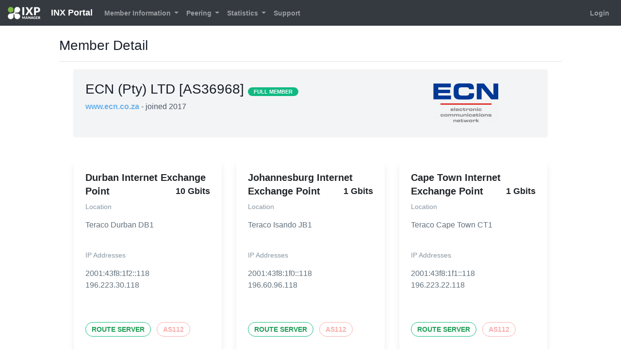

--- FILE ---
content_type: text/html; charset=UTF-8
request_url: https://portal.inx.net.za/customer/detail/10
body_size: 3210
content:
<!DOCTYPE html>
<html class="h-100" lang="en">
    <head>
        <!--  IXP MANAGER - template directory: resources/[views|skins] -->

        <base href="https://portal.inx.net.za/index.php">

        <meta http-equiv="Content-Type" content="text/html; charset=utf8" />
        <meta charset="utf-8">

        <title>
            INX Portal        </title>

        <meta name="viewport" content="width=device-width, initial-scale=1.0">
        <meta name="description" content="">
        <meta name="author" content="">
        <meta name="csrf-token" content="iEARlA1l3NWyGEgdezXkRS03lYEDnOK8kRtAdqXl">

        <link rel="stylesheet" type="text/css" href="https://portal.inx.net.za/css/ixp-pack.css?id=3af46daa5a2cacd541412433f4a2c890" />

        <link rel="shortcut icon" type="image/ico" href="https://portal.inx.net.za/favicon.ico.dist" />

                    </head>

    <body class="d-flex flex-column h-100">
        <header>
            <nav class="navbar navbar-expand-lg navbar-dark bg-dark">
    <a class="navbar-brand" style="font-size:18px" href="https://portal.inx.net.za">
    <img class="tw-inline" style="max-height: 26px !important; margin-right: 1rem !important;" src="https://portal.inx.net.za/images/ixp-manager-white.png">
    INX Portal</a>

    <button class="navbar-toggler" type="button" data-toggle="collapse" data-target="#navbarSupportedContent" aria-controls="navbarSupportedContent" aria-expanded="false" aria-label="Toggle navigation">
        <i class="fa fa-ellipsis-v"></i>
    </button>

    <div class="collapse navbar-collapse" id="navbarSupportedContent">
        <ul class="navbar-nav mr-auto mt-2 mt-lg-0">
                            <li class="nav-item dropdown">
                    <a class="nav-link dropdown-toggle 1" href="#" id="navbarDropdown" role="button" data-toggle="dropdown" aria-haspopup="true" aria-expanded="false">
                        Member Information
                    </a>
                    <div class="dropdown-menu" aria-labelledby="navbarDropdown">
                        <a class="dropdown-item 1" href="https://portal.inx.net.za/customer/details">
                            Member Details
                        </a>
                        <a class="dropdown-item 1" href="https://portal.inx.net.za/customer/associates">
                            Associate Members                        </a>

                                            </div>
                </li>
            
                            <li class="nav-item dropdown">
                    <a class="nav-link dropdown-toggle 1" href="#" id="navbarDropdown" role="button" data-toggle="dropdown" aria-haspopup="true" aria-expanded="false">
                        Peering
                    </a>
                    <div class="dropdown-menu" aria-labelledby="navbarDropdown">
                                                    <a class="dropdown-item 1" href="https://portal.inx.net.za/lg">
                                Looking Glass
                            </a>
                                                                            <a class="dropdown-item 1" href="https://portal.inx.net.za/peering-matrix">
                                Peering Matrix
                            </a>
                                            </div>
                </li>
            
            <li class="nav-item dropdown 1">
                <a class="nav-link dropdown-toggle" href="#" id="navbarDropdown" role="button" data-toggle="dropdown" aria-haspopup="true" aria-expanded="false">
                    Statistics
                </a>
                <div class="dropdown-menu" aria-labelledby="navbarDropdown">
                                            <a class="dropdown-item 1" href="https://portal.inx.net.za/statistics/ixp">
                            Overall Peering Graphs
                        </a>
                    
                                            <a class="dropdown-item 1" href="https://portal.inx.net.za/statistics/infrastructure">
                            Infrastructure Graphs
                        </a>
                    
                                            <a class="dropdown-item 1" href="https://portal.inx.net.za/statistics/vlan">
                            VLAN / Per-Protocol Graphs
                        </a>
                    
                                            <a class="dropdown-item 1" href="https://portal.inx.net.za/statistics/location">
                            Facility Graphs
                        </a>
                    
                    
                                            <a class="dropdown-item 1" href="https://portal.inx.net.za/statistics/switch">
                            Switch Aggregate Graphs
                        </a>
                    
                    
                                            <div class="dropdown-divider"></div>

                                                    <a class="dropdown-item 1" href="https://portal.inx.net.za/weather-map/1">Weathermap - CINX</a>
                                                    <a class="dropdown-item 1" href="https://portal.inx.net.za/weather-map/2">Weathermap - DINX</a>
                                                    <a class="dropdown-item 1" href="https://portal.inx.net.za/weather-map/3">Weathermap - JINX</a>
                                                            </div>
            </li>

            <li class="nav-item">
                <a class="nav-link 1" href="https://portal.inx.net.za/public-content/support">
                    Support
                </a>
            </li>
        </ul>
        <ul class="navbar-nav mt-lg-0">
            <li class="nav-item">
                                    <a class="nav-link 1" href="https://portal.inx.net.za/login">
                        Login
                    </a>
                            </li>
        </ul>
    </div>
</nav>        </header>

        <div class="container-fluid">
            <div class="row" >

                
                <div id="slide-reveal-overlay" class="collapse"></div>
                                    <main role="main" id="main-div" class="col-md-10 mx-sm-auto mt-2 pb-4">
                                      <div class="d-flex justify-content-between flex-wrap flex-md-nowrap align-items-center pt-3 pb-2 mb-3 border-bottom">
                          <h3>
                                                                        Member Detail
    
                              </h3>
                          <div class="btn-toolbar mb-2 mb-md-0 ml-auto">
                                                                                      </div>
                      </div>

                      <div class="container-fluid">
                          <div class="col-sm-12">
                                                                <div class="row">
        <div class="col-lg-12">
            <div class="tw-bg-gray-100 shadow-sm tw-p-6">
                <div class="row">
                    <div class="col-md-9 col-lg-8">
                        <h3>
                            ECN (Pty) LTD [AS36968]                            <span class="tw-text-sm">
    <span class="badge  badge-success">FULL MEMBER</span>

    
</span>
                        </h3>

                        <p class="tw-mt-2">
                            <a href="http://www.ecn.co.za" target="_blank">
                                www.ecn.co.za                            </a>

                            <span class="tw-text-gray-600">
                                - joined 2017                            </span>
                        </p>

                                                    <p class="tw-mt-6">
                                
                                                            </p>
                                            </div>

                                            <div class="col-md-3 col-lg-4 col-12 tw-mt-6 md:tw-mt-0 tw-text-center align-self-center">
                            <img class="img-fluid lg:tw-inline-block tw-align-middle" src="https://portal.inx.net.za/logos/d/e/de2b542a1402d7b349f98f6a5c771672f9da8651.png">
                        </div>
                                    </div>
            </div>

            
            <div class="row tw-mt-6">
                                                    <div class="col-12 col-md-6 col-xl-4 mt-4">
                        <div class="tw-max-w-sm tw-rounded-sm tw-overflow-hidden tw-shadow-lg">
                            <div class="tw-px-6 tw-py-6">
                                <div class="tw-font-bold tw-text-xl tw-mb-2">
                                                                            Durban Internet Exchange Point                                    
                                    <span class="tw-block tw-float-right tw-ml-6 tw-text-lg tw-font-semibold">
                                        10 Gbits                                    </span>

                                </div>

                                                                    <p class="tw-text-grey-dark tw-text-sm">
                                        Location
                                    </p>
                                    <p class="tw-text-grey-darker tw-text-base">
                                        Teraco Durban DB1                                    </p>
                                                                <br>

                                                                                                            
                                        <p class="tw-text-grey-dark tw-text-sm">
                                            IP Addresses                                        </p>

                                        <p class="tw-text-grey-darker tw-text-base">
                                                                                            2001:43f8:1f2::118                                                <br>
                                                                                                                                        196.223.30.118                                                <br>
                                            
                                                                                    </p>
                                        <br>
                                                                                                </div>

                            <div class="tw-px-6 tw-pb-8">
                                                                                                            
                                                                                                                                    <span class="tw-inline-block tw-border-1 tw-border-green-500 tw-p-1 tw-rounded-full tw-text-green-dark  tw-font-semibold tw-uppercase tw-text-sm tw-px-3 tw-py-1 tw-mr-2">
                                                                                            Route Server
                                            </span>
                                        
                                                                                                                                    <span class="tw-inline-block tw-border-1 tw-border-red-lighter tw-p-1 tw-rounded-full tw-text-red-lighter tw-font-semibold tw-uppercase tw-text-sm tw-px-3 tw-py-1 tw-mr-2">
                                                                                            AS112
                                            </span>
                                                                                                                                        </div>
                        </div>
                    </div>
                                    <div class="col-12 col-md-6 col-xl-4 mt-4">
                        <div class="tw-max-w-sm tw-rounded-sm tw-overflow-hidden tw-shadow-lg">
                            <div class="tw-px-6 tw-py-6">
                                <div class="tw-font-bold tw-text-xl tw-mb-2">
                                                                            Johannesburg Internet Exchange Point                                    
                                    <span class="tw-block tw-float-right tw-ml-6 tw-text-lg tw-font-semibold">
                                        1 Gbits                                    </span>

                                </div>

                                                                    <p class="tw-text-grey-dark tw-text-sm">
                                        Location
                                    </p>
                                    <p class="tw-text-grey-darker tw-text-base">
                                        Teraco Isando JB1                                    </p>
                                                                <br>

                                                                                                            
                                        <p class="tw-text-grey-dark tw-text-sm">
                                            IP Addresses                                        </p>

                                        <p class="tw-text-grey-darker tw-text-base">
                                                                                            2001:43f8:1f0::118                                                <br>
                                                                                                                                        196.60.96.118                                                <br>
                                            
                                                                                    </p>
                                        <br>
                                                                                                </div>

                            <div class="tw-px-6 tw-pb-8">
                                                                                                            
                                                                                                                                    <span class="tw-inline-block tw-border-1 tw-border-green-500 tw-p-1 tw-rounded-full tw-text-green-dark  tw-font-semibold tw-uppercase tw-text-sm tw-px-3 tw-py-1 tw-mr-2">
                                                                                            Route Server
                                            </span>
                                        
                                                                                                                                    <span class="tw-inline-block tw-border-1 tw-border-red-lighter tw-p-1 tw-rounded-full tw-text-red-lighter tw-font-semibold tw-uppercase tw-text-sm tw-px-3 tw-py-1 tw-mr-2">
                                                                                            AS112
                                            </span>
                                                                                                                                        </div>
                        </div>
                    </div>
                                    <div class="col-12 col-md-6 col-xl-4 mt-4">
                        <div class="tw-max-w-sm tw-rounded-sm tw-overflow-hidden tw-shadow-lg">
                            <div class="tw-px-6 tw-py-6">
                                <div class="tw-font-bold tw-text-xl tw-mb-2">
                                                                            Cape Town Internet Exchange Point                                    
                                    <span class="tw-block tw-float-right tw-ml-6 tw-text-lg tw-font-semibold">
                                        1 Gbits                                    </span>

                                </div>

                                                                    <p class="tw-text-grey-dark tw-text-sm">
                                        Location
                                    </p>
                                    <p class="tw-text-grey-darker tw-text-base">
                                        Teraco Cape Town CT1                                    </p>
                                                                <br>

                                                                                                            
                                        <p class="tw-text-grey-dark tw-text-sm">
                                            IP Addresses                                        </p>

                                        <p class="tw-text-grey-darker tw-text-base">
                                                                                            2001:43f8:1f1::118                                                <br>
                                                                                                                                        196.223.22.118                                                <br>
                                            
                                                                                    </p>
                                        <br>
                                                                                                </div>

                            <div class="tw-px-6 tw-pb-8">
                                                                                                            
                                                                                                                                    <span class="tw-inline-block tw-border-1 tw-border-green-500 tw-p-1 tw-rounded-full tw-text-green-dark  tw-font-semibold tw-uppercase tw-text-sm tw-px-3 tw-py-1 tw-mr-2">
                                                                                            Route Server
                                            </span>
                                        
                                                                                                                                    <span class="tw-inline-block tw-border-1 tw-border-red-lighter tw-p-1 tw-rounded-full tw-text-red-lighter tw-font-semibold tw-uppercase tw-text-sm tw-px-3 tw-py-1 tw-mr-2">
                                                                                            AS112
                                            </span>
                                                                                                                                        </div>
                        </div>
                    </div>
                            </div>
        </div>
    </div>
                          </div>
                      </div>
                  </main>
            </div> <!-- </div class="row"> -->
        </div> <!-- </div class="container"> -->

        <footer class="footer p-3 mt-auto bg-dark">
    <div class="navbar-nav w-100 text-light text-center">
        <div>
            <small>
            IXP Manager V7.0.1            |

            
                Copyright &copy; 2009 - 2026 Internet Neutral Exchange Association CLG

            
            |

            Connect with INX 
            <a href="https://www.inx.net.za/">
                <i class="fa fa-globe fa-inverse mx-1"></i>
            </a>

            <a href="https://www.linkedin.com/company/90933321">
                <i class="fa fa-linkedin fa-inverse mx-1"></i>
            </a>

<!--            <a href="https://www.facebook.com/comepeerwithme/">
                <i class="fa fa-facebook fa-inverse mx-1" ></i>
            </a>
            <a  href="https://twitter.com/INX_ZA">
                <i class="fa fa-twitter fa-inverse mx-1"></i>
            </a>

--!>
<!--            <a  href="https://github.com/inex">
                <i class="fa fa-github fa-inverse mx-1"></i>
            </a>
--!>
            </small>

        </div>
    </div>
</footer>

        <script>
            const WHOIS_ASN_URL             = "https://portal.inx.net.za/api/v4/aut-num";
            const WHOIS_PREFIX_URL          = "https://portal.inx.net.za/api/v4/prefix-whois";
            const MARKDOWN_URL              = "https://portal.inx.net.za/api/v4/utils/markdown";
            const DATATABLE_STATE_DURATION  = 0;
        </script>
        <script type="text/javascript" src="https://portal.inx.net.za/js/ixp-pack.js?id=aed7fe4d8ad0e8a1afcd2d6ad1996b3c"></script>
        <script>
            // Focus on search input when opening dropdown
            $( document ).on('select2:open', () => {
                document.querySelector( '.select2-search__field' ).focus();
            });

            $( ".chzn-select" ).select2( { width: '100%', placeholder: function() {
                $( this ).data( 'placeholder' );
            }});

            $( ".chzn-select-tag" ).select2( { width: '100%', tags: true, placeholder: function() {
                $( this ).data( 'placeholder' );
            }});

            $( ".chzn-select-deselect" ).select2( { width: '100%', allowClear: true, placeholder: function() {
                $( this ).data('placeholder' );
            }});

            $( ".chzn-select-deselect-tag" ).select2( { width: '100%', allowClear: true, tags: true, placeholder: function() {
                $( this ).data( 'placeholder' );
            }});

            
            $('[data-toggle="tooltip"]').tooltip();

        </script>

                
            </body>
</html>